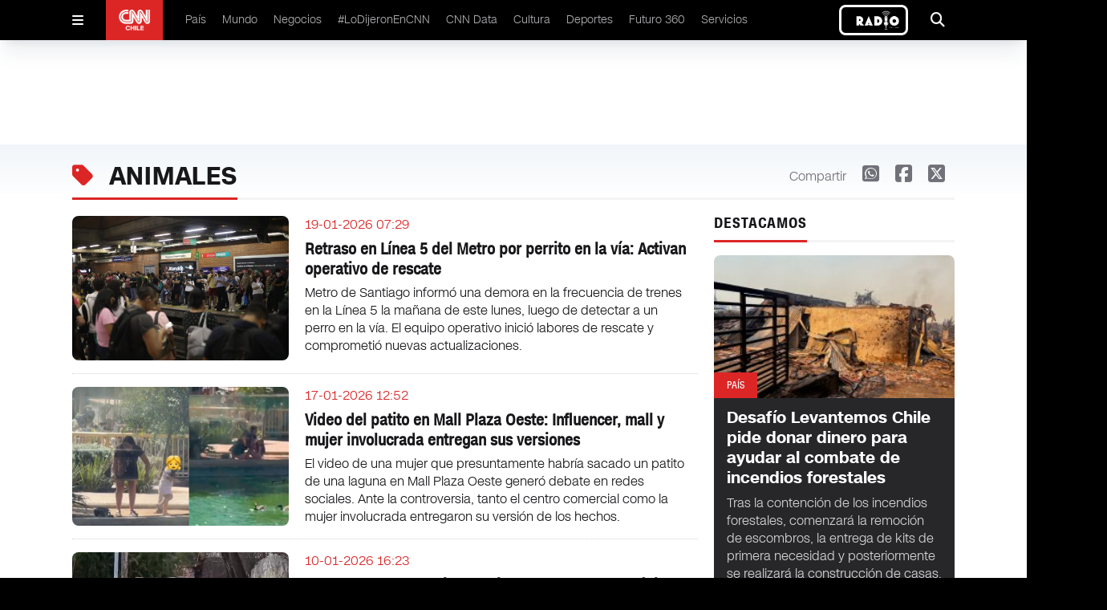

--- FILE ---
content_type: text/html; charset=UTF-8
request_url: https://www.cnnchile.com/tag/animales/
body_size: 11598
content:
























































  























<!-- home,single,categories new templates -->


	



	






	
    
	
	






  

 	


























<!DOCTYPE html>
<html lang="en">

<head>
  <meta http-equiv="Content-Security-Policy" content="media-src * blob:;">
  <meta charset="UTF-8" />
  <meta name="viewport" content="width=device-width, initial-scale=1.0" />

  <link rel="stylesheet" href="/_templatesB/desktop/includes/assets/main.min.css?v=1.1.27">
  <link rel="stylesheet" href="https://cdnjs.cloudflare.com/ajax/libs/font-awesome/6.5.2/css/all.min.css" integrity="sha512-SnH5WK+bZxgPHs44uWIX+LLJAJ9/2PkPKZ5QiAj6Ta86w+fsb2TkcmfRyVX3pBnMFcV7oQPJkl9QevSCWr3W6A==" crossorigin="anonymous" referrerpolicy="no-referrer" />
  
  
  

  

  
  

  

    <title>CNN Chile</title>
    <meta name="description" content="Sigue la actualidad a través del portal de noticias de CNN Chile.">
    <meta name="author" content='CNN Chile' >
    <meta name="robots" content="nofollow">

    <!-- CARDS FACEBOOK -->
    <meta property="fb:app_id" content="331688796889910" />
    <meta property="og:locale" content="es_LA" />
    <meta property="article:author" content="https://www.facebook.com/cnnchile" />
    <meta property="og:type" content="article" />
    <meta property="og:image" content="https://www.cnnchile.com/_templates/globals/img/logo.png" />
    <meta property="fb:pages" content="" />
    <meta property="og:image:width" content="740" />
    <meta property="og:image:height" content="430" />
    <meta property="og:title" content="CNN Chile" />
    <meta property="og:description" content="Sigue la actualidad a través del portal de noticias de CNN Chile." />
    <meta property="og:url" content='https://www.cnnchile.com' />
    <meta property="og:site_name" content='CNN Chile' />
    <!-- CARDS TWITTER -->
    <meta name="twitter:card" content="summary_large_image"/>
    <meta name="twitter:description" content="Sigue la actualidad a través del portal de noticias de CNN Chile."/>
    <meta name="twitter:title" content="CNN Chile"/>
    <meta name="twitter:site" content="@CNNChile"/>
    <meta name="twitter:image:src" content="https://www.cnnchile.com/_templates/globals/img/logo.png"/>
    <meta name="twitter:creator" content="@CNNChile"/>

    <script type="application/ld+json">
      {
        "@context": "http://schema.org",
        "@type": "Organization",
        "url": "https://www.cnnchile.com",
        "logo": "https://www.cnnchile.com/_templatesB/desktop/includes/img/amp/logo.png",
        "sameAs": [
            "https://www.facebook.com/cnnchile",
            "https://www.instagram.com/cnnchile/",
            "https://twitter.com/cnnchile",
            "https://www.youtube.com/user/cnnchile"
          ]
      }
    </script>

  

  <meta name="google-adsense-account" content="ca-pub-7457155067339021">

  

  
    <link rel="next" href="https://www.cnnchile.com/tag/animales/page/2/" />
  
  

  <meta name="theme-color" content="#CA0000">

  <!--Favicon--->
  <link rel="apple-touch-icon" sizes="57x57" href='/_templatesB/globals/img/favicon/apple-icon-57x57.png'>
  <!--<link rel="apple-touch-icon" sizes="60x60" href='/_templatesB/globals/img/favicon/apple-icon-60x60.png'>--><!--No esta en el sitio-->
  <link rel="apple-touch-icon" sizes="72x72" href='/_templatesB/globals/img/favicon/apple-icon-72x72.png'>
  <link rel="apple-touch-icon" sizes="76x76" href='/_templatesB/globals/img/favicon/apple-icon-76x76.png'>
  <link rel="apple-touch-icon" sizes="114x114" href='/_templatesB/globals/img/favicon/apple-icon-114x114.png'>
  <link rel="apple-touch-icon" sizes="120x120" href='/_templatesB/globals/img/favicon/apple-icon-120x120.png'>
  <link rel="apple-touch-icon" sizes="144x144" href='/_templatesB/globals/img/favicon/apple-icon-144x144.png'>
  <link rel="apple-touch-icon" sizes="152x152" href='/_templatesB/globals/img/favicon/apple-icon-152x152.png'>
  <link rel="apple-touch-icon" sizes="180x180" href='/_templatesB/globals/img/favicon/apple-icon-180x180.png'>
  <link rel="icon" type="image/png" sizes="192x192" href='/_templatesB/globals/img/favicon/android-icon-192x192.png'>
  <link rel="icon" type="image/png" sizes="32x32" href='/_templatesB/globals/img/favicon/favicon-32x32.png'>
  <link rel="icon" type="image/png" sizes="96x96" href='/_templatesB/globals/img/favicon/favicon-96x96.png'>
  <link rel="icon" type="image/png" sizes="16x16" href='/_templatesB/globals/img/favicon/favicon-16x16.png'>
  <link rel="manifest" href='/_templatesB/globals/img/favicon/manifest.json'>
  <meta name="msapplication-TileColor" content="#ffffff">
  <meta name="msapplication-TileImage" content='/_templatesB/globals/img/favicon/ms-icon-144x144.png'>
  <!-- <meta http-equiv="Content-Security-Policy" content="media-src 'self' blob:;"> -->
  
  

  <script src="https://securepubads.g.doubleclick.net/tag/js/gpt.js"></script>

  <!-- <script src=https://cnt.trvdp.com/js/2287/14631.js></script> -->


  <script>
    try{
        var related_count_post = [];
        related_count_post     = related_count_post.length;
        related_count_post     = related_count_post+1;//agregamos el post inicial (no viene en el json)
    }catch(err){
        related_count_post = 1;
    }
</script>


    <!---- CNN Chile: Section Front ----->
    <script>
        var dfp_metadata = {
            "domain" : "cnnchile.com",
            "platform" : "web",
            "region" : "latam",
            "country" : "chile",
            "brand" : "cnn",
            "previouspage" : "",
            "pageviewevent" : 1,
            "trackAction" : [],

            "contenttype": "other" 
        };
        dfp_metadata.trackAction.push({
            "type" : "pageview",
            "data" : {
                "domain" : "cnnchile.com",
                "platform" : "web",
                "region" : "latam",
                "country" : "chile",
                "brand" : "cnn",
                "previouspage" : "",
                "pageviewevent" : 1,
                "pageName" : "cnnchile.com/animales/",
                "section" : "tag",
                "subsection" : "animales",
                "contenttype" : "tag page",
                "contenttitle" : "animales",
                "contentid" : "34325562"
            }
        });
    </script>




  

  <!-- GTM TURNER -->
  <script class="optanon-category-pf">(function(w,d,s,l,i){w[l]=w[l]||[];w[l].push({'gtm.start':
  new Date().getTime(),event:'gtm.js'});var f=d.getElementsByTagName(s)[0],
  j=d.createElement(s),dl=l!='dataLayer'?'&l='+l:'';j.async=true;j.src=
  'https://www.googletagmanager.com/gtm.js?id='+i+dl;f.parentNode.insertBefore(j,f);
  })(window,document,'script','dataLayer','GTM-5X9L3GZ');</script>
  <!-- End GTM TURNER -->

  <!-- Google Tag Manager -->
  <script>(function(w,d,s,l,i){w[l]=w[l]||[];w[l].push({'gtm.start':
  new Date().getTime(),event:'gtm.js'});var f=d.getElementsByTagName(s)[0],
  j=d.createElement(s),dl=l!='dataLayer'?'&l='+l:'';j.async=true;j.src=
  'https://www.googletagmanager.com/gtm.js?id='+i+dl;f.parentNode.insertBefore(j,f);
  })(window,document,'script','dataLayer','GTM-PBK3VP8V');</script>
  <!-- End Google Tag Manager -->

  

  <!-- Begin comScore Tag -->
  <script>
    var _comscore = _comscore || [];
    _comscore.push({
    c1: "2", c2: "6035711",
    options: {
        enableFirstPartyCookie: true,
        bypassUserConsentRequirementFor1PCookie: true
        }
    });
    (function() {
    var s = document.createElement("script"), el = document.getElementsByTagName("script")[0]; s.async = true;
    s.src = "https://sb.scorecardresearch.com/cs/6035711/beacon.js";
    el.parentNode.insertBefore(s, el);
    })();
  </script>





<!-- End comScore Tag -->

  <style>
    .responsive-video {
      height: 0;
      overflow: hidden;
      padding-bottom: 56.25%;
      position: relative;
    }
    .responsive-video embed, .responsive-video iframe, .responsive-video object, .responsive-video video {
      position: absolute;
      top: 0;
      left: 0;
      border: 0;
      width: 100%;
      height: 100%;
    }
    .u-text-uppercase{text-transform:uppercase!important}.u-text-capitalize{text-transform:capitalize!important}.u-text-italic{font-style:italic!important}
    iframe[src*="youtube"] { max-width: 100%; height: auto; aspect-ratio: 16/9;  }
    main .article-details .author .share .fa-square-x-twitter { font-size: 1.25rem; line-height: 1.75rem; cursor: pointer; }
    main .article-details .author .share .fa-square-x-twitter:hover { --tw-text-opacity: 1; color: #000;  }

    .the-single-box {
      border-top: 10px solid #282828;
      color: #282828;
      margin-bottom: 25px;
      margin-top: 25px;
    }
    .the-single-box__header {
      padding-bottom: 16px;
      padding-top: 16px;
    }
    .the-single-box__title {
      font-size: 24px;
      font-size: 1.5rem;
      font-weight: 700;
      margin-bottom: 20px;
      margin-top: 0;
      text-transform: uppercase;
    }
    .the-single-box__body {
      background-color: #eeeeed;
      padding: 30px 20px;
    }
    .the-single-box__subtitle {
      font-size: 27px;
      font-size: 1.6875rem;
      margin-bottom: 0;
      margin-top: 0;
    }
    .the-single-box__text>:first-child {
      margin-top: 0;
    }

    .the-single-box__text p {
      margin-bottom: 10px;
      margin-top: 10px;
      max-width: 100%;
    }
    #skyscraper-left,#skyscraper-right,main .content-ad-slot .slot {
      background-color: inherit;
    }
    main .content-ad-slot .slot,.ad_slot {
      height: auto;
    }
    @media (min-width: 640px){
      main .content-ad-slot .slot {
        height: auto;
      }
    }

    .wp-caption {
      max-width: 100% !important;
      width: 100% !important;
    }
    .u-bag{
      pointer-events: auto;
      width: -moz-fit-content;
      width: fit-content;
      border-radius: .375rem;
      --tw-bg-opacity: 1;
      background-color: rgb(220 38 38 / var(--tw-bg-opacity));
      padding: .375rem .75rem;
      font-family: cnn-sc-regular, sans-serif;
      font-size: .75rem;
      line-height: 1rem;
      --tw-text-opacity: 1;
      color: rgb(255 255 255 / var(--tw-text-opacity));
    }

    article .h2, main .article article h2, main .article-image .background article h2, main .article-list .poster-small article h2, main .article-dark article p, main .article-list .item article h2, main .article-list .section article p, main .article-dark article h2, main .content-on-air-bg-grid .information-details h2, main .content-on-air-bg-grid .information-details p{
      -webkit-line-clamp: initial !important;
    }

    .main-single-body p{
      margin-top: 1rem;
    }

    .rtb_subcategories{
      display: flex !important;
      flex-wrap: wrap !important;
    }

    .on-air-new {
      border: 3px solid white;
      border-radius: .5em
    }

    .the-single-box{
      border-top: none;
    }


  </style>
</head>

<body>

  <noscript>
    <img src="https://sb.scorecardresearch.com/p?c1=2&amp;c2=6035711&amp;cs_ucfr=1&amp;cv=3.9.1&amp;cj=1">
  </noscript>

  <!-- GTM TURNER  (noscript) -->
  <noscript><iframe src="https://www.googletagmanager.com/ns.html?id=GTM-5X9L3GZ"
  height="0" width="0" style="display:none;visibility:hidden"></iframe></noscript>
  <!-- End GTM TURNER (noscript) -->

  <!-- Google Tag Manager (noscript) -->
  <noscript><iframe src="https://www.googletagmanager.com/ns.html?id=GTM-PBK3VP8V"
    height="0" width="0" style="display:none;visibility:hidden"></iframe></noscript>
  <!-- End Google Tag Manager (noscript) -->

  <div id="fb-root"></div>
  <script>(function(d, s, id) {
    var js, fjs = d.getElementsByTagName(s)[0];
    if (d.getElementById(id)) return;
    js = d.createElement(s); js.id = id;
    js.src = '//connect.facebook.net/es_LA/sdk.js#xfbml=1&version=v2.11&appId=331688796889910';
    fjs.parentNode.insertBefore(js, fjs);
  }(document, 'script', 'facebook-jssdk'));</script>

  
    <div class="ad_slot" template="livebox"></div>
  

  <header id="header" class="site-header">

    <!-- Menu Movil -->
    <div class="mobile" id="mobile-menu">
      <div id="mobile-menu-button">
        <i class="fa-solid fa-bars"></i>
      </div>
      <div class="logo">
        <a href="/">
          <img src="/_templatesB/desktop/includes/image/cnn.png" alt="cnn logo" />
        </a>
      </div>
      
      <div class="on-air-new__wrapper">
        <a class="on-air-new" href="https://live.cnnchile.com/" target="_blank">
          <img src="/_templatesB/desktop/includes/image/radio.jpg" alt="Radio on line" class="on-air-new__image" height="30" />
        </a>
      </div>
          
    </div>

    <!-- Menu Movil Contenido -->
    <div class="mobile-content" id="mobile-menu-content">

      <form action='https://www.cnnchile.com/search/' class="search main-menu__search">
        <input class="main-menu-search__text" type="text" name="s" placeholder="Buscar..." />
        <button class="button" type="submit">
          <i class="fa-solid fa-magnifying-glass"></i>
        </button>
      </form>

      <nav class="menu">
        <div class="item">
          <a href="/pais/">País </a>
        </div>
        <div class="item">
          <a href="/mundo/">Mundo </a>
        </div>
        <div class="item">
          <a href="/negocios/">Negocios </a>
        </div>
        <div class="item">
          <a href="/lodijeronencnn/">#LoDijeronEnCNN  </a>
        </div>
        <div class="item">
          <a href="https://data.cnnchile.com/" target="_blank">CNN Data  </a>
        </div>
        <div class="item">
          <a href="/tag/cnn-tiempo/">CNN Tiempo </a>
        </div>
        <div class="item">
          <a href="/cultura/">Cultura </a>
        </div>
        <div class="item">
          <a href="/deportes/">Deportes </a>
        </div>
        <div class="item">
          <a href="/https://www.futuro360.com/" target="_blank">Futuro 360 </a>
        </div>
        <div class="item">
          <a href="/servicios/">Servicios </a>
        </div>
        <div class="item">
          <a href="/bits/">Bits </a>
        </div>
        <div class="item">
          <a href="/miradas/">Miradas </a>
        </div>
        <div class="item">
          <a href="/opinion/">Opinión</a>
        </div>

        <div class="item">
          <a href="/programas-completos/">Programas completos </a>
        </div>
        <div class="item">
          <a href="/page/en-vivo/">En Vivo </a>
        </div>
      </nav>

      <div class="logo">
        <div class="content">
          <img src="/_templatesB/desktop/includes/image/cnn.png" alt="cnn loog" />
        </div>
      </div>

      <div class="follow">
        Siguenos
      </div>

      <div class="follow-icons">
        <a href='https://www.facebook.com/cnnchile' target="_blank"><i class="fa-brands fa-facebook"></i></a>
        <a href='https://twitter.com/cnnchile' target="_blank"><i class="fa-brands fa-x-twitter"></i></a>
        <a href='https://www.instagram.com/cnnchile/' target="_blank"><i class="fa-brands fa-instagram"></i></a>
        <a href='https://www.youtube.com/user/cnnchile' target="_blank"><i class="fa-brands fa-youtube"></i></a>
      </div>

      <div class="description">
        
        © 2026 CNN Chile. Todos los derechos reservados.<br>
        CNN Sans ™ & © 2016 Cable News Network.
      </div>

    </div>

    <!-- Menu Desktop -->
    <div class="desktop desktop--alt">
      <div id="desktop-menu-button" class="desktop-menu-button">
        <i class="fa-solid fa-bars"></i>
      </div>

      <div class="logo">
        <a href="/"><img src="/_templatesB/desktop/includes/image/cnn.png" alt="cnn logo" /></a>
      </div>

      <nav class="menu">
        <li>
          <a href="/pais/">País </a>
        </li>
        <li>
          <a href="/mundo/">Mundo </a>
        </li>
        <li>
          <a href="/negocios/">Negocios </a>
        </li>
        <li>
          <a href="/lodijeronencnn/">#LoDijeronEnCNN  </a>
        </li>
        <li>
          <a href="https://data.cnnchile.com/" target="_blank">CNN Data  </a>
        </li>
        <li>
          <a href="/cultura/">Cultura </a>
        </li>
        <li>
          <a href="/deportes/">Deportes </a>
        </li>
        <li>
          <a href="https://www.futuro360.com/" target="_blank">Futuro 360 </a>
        </li>
        <li>
          <a href="/servicios/">Servicios </a>
        </li>
        <!-- <li>
          <a href="/opinion/">Opinión</a>
        </li> -->
        <!-- <li>
          <a href="/programas-completos/">Programas completos </a>
        </li> -->
      </nav>

      

      <a class="on-air-new" href="https://live.cnnchile.com/" target="_blank">
        <img src="/_templatesB/desktop/includes/image/radio.jpg" alt="Radio on line" class="on-air-new__image" height="30" />
      </a>


      <div id="desktop-search-ui" class="search-ui">
        <form action='https://www.cnnchile.com/search/' class="main-menu__search">
          <div class="search-text">
            <i class="fa-solid fa-magnifying-glass"></i>
            <input class="appearance-none main-menu-search__text" type="text" name="s" placeholder="Buscar..." />
          </div>
          <button type="submit" class="search-button">Buscar</button>
          <div onclick="seach_ui()" class="search-icon">
            <i class="fa-solid fa-xmark"></i>
          </div>
        </form>
      </div>

      <div onclick="seach_ui()" class="search">
        <i class="fa-solid fa-magnifying-glass"></i>
      </div>

    </div>

</header>

<main id="main">

  <!-- Barra Breaking News -->
<div class="breaking-news" style="display:none">
    <a href="liveblog.html">
      <div class="breaking-news-content">
        <div class="read">
          <i class="fa-solid fa-chevron-right"></i>
        </div>
        <div class="breaking">
          <i class="fa-solid fa-circle-exclamation"></i> <span>BREAKING NEWS</span>
        </div>
        <div class="description">
          Joe Biden asegura tener intención de postularse a la reelección en 2024
        </div>
      </div>
    </a>
</div>

<!-- Publicidad -->
<div class="content-ad-slot !-mb-5">
  <div class="slot">
    <div class="rtb_slot" style="width:970px;height:90px;" >
      <div class="ad_slot" template="rectangle"></div>
    </div>
  </div>
</div>
  <!-- Titulo Sección -->
  <div class="title-section">
    <div class="content">

      <!-- Publicidad -->
      <div id="skyscraper-left" class="content-ad-slot-skyscraper-left">
        <div class="rtb_slot">
          <div class="ad_slot" template="skyscraper"></div>
        </div>
      </div>

      <!-- Publicidad -->
      <div id="skyscraper-right" class="content-ad-slot-skyscraper-right">
        <div class="rtb_slot">
          <div class="ad_slot" template="skyscraper"></div>
        </div>
      </div>

      <!-- Información -->
      <div class="data">

        <div class="name">
                      <i class="fa-solid fa-tag"></i>
           animales        </div>

        <div class="icon-mobile">
          <i class="fa-solid fa-arrow-up-from-bracket"></i>
        </div>

        <div class="icon">
          <span>Compartir</span>
          <a href='http://web.whatsapp.com/send?text=https://www.cnnchile.com//' data-share-network><i class="fa-brands fa-square-whatsapp"></i></a>
          <a href='https://www.facebook.com/sharer.php?u=https://www.cnnchile.com//' data-share-network><i class="fa-brands fa-square-facebook"></i></a>
          <a href='https://twitter.com/share?url=https://www.cnnchile.com//' data-share-network><i class="fa-brands fa-square-x-twitter"></i></a>
        </div>

      </div>
      
    </div>
  </div>

  <!-- Contenedor 1fr - 300px -->
  <div class="content-block-1fr-300">

    <!-- Listado de Noticias-->
    <div class="article-list">

              
          
          <div class="item section border-bottom">
            <figure>
                <a href="https://www.cnnchile.com/pais/retraso-linea-5-metro-santiago-perrito-en-la-via-operativo-rescate_20260119/">
                    <img src="//media.cnnchile.com/sites/2/2026/01/LÍNEA-5-METRO-SANTIAGO-480x320.jpg">
                </a>
            </figure>
            <article>
                                <h4>19-01-2026 07:29</h4>
                <h2>
                    <a href="https://www.cnnchile.com/pais/retraso-linea-5-metro-santiago-perrito-en-la-via-operativo-rescate_20260119/">Retraso en Línea 5 del Metro por perrito en la vía: Activan operativo de rescate                      
                    </a>
                </h2>
                <p>
                    <a href="https://www.cnnchile.com/pais/retraso-linea-5-metro-santiago-perrito-en-la-via-operativo-rescate_20260119/">
                        Metro de Santiago informó una demora en la frecuencia de trenes en la Línea 5 la mañana de este lunes, luego de detectar a un perro en la vía. El equipo operativo inició labores de rescate y comprometió nuevas actualizaciones.                           
                    </a>
                </p>
            </article>
          </div>

        
          
          <div class="item section border-bottom">
            <figure>
                <a href="https://www.cnnchile.com/tendencias/video-del-patito-en-mall-plaza-oeste-influencer-mall-y-mujer-involucrada-entregan-sus-versiones_20260117/">
                    <img src="//media.cnnchile.com/sites/2/2026/01/Diseño-sin-título-1-532x299.jpg">
                </a>
            </figure>
            <article>
                                <h4>17-01-2026 12:52</h4>
                <h2>
                    <a href="https://www.cnnchile.com/tendencias/video-del-patito-en-mall-plaza-oeste-influencer-mall-y-mujer-involucrada-entregan-sus-versiones_20260117/">Video del patito en Mall Plaza Oeste: Influencer, mall y mujer involucrada entregan sus versiones                      
                    </a>
                </h2>
                <p>
                    <a href="https://www.cnnchile.com/tendencias/video-del-patito-en-mall-plaza-oeste-influencer-mall-y-mujer-involucrada-entregan-sus-versiones_20260117/">
                        El video de una mujer que presuntamente habría sacado un patito de una laguna en Mall Plaza Oeste generó debate en redes sociales. Ante la controversia, tanto el centro comercial como la mujer involucrada entregaron su versión de los hechos.                           
                    </a>
                </p>
            </article>
          </div>

        
          
          <div class="item section border-bottom">
            <figure>
                <a href="https://www.cnnchile.com/tendencias/inusual-pelea-entre-un-ciervo-y-rinoceronte_20260110/">
                    <img src="//media.cnnchile.com/sites/2/2026/01/Captura-de-pantalla-2026-01-10-162311-532x291.png">
                </a>
            </figure>
            <article>
                                <h4>10-01-2026 16:23</h4>
                <h2>
                    <a href="https://www.cnnchile.com/tendencias/inusual-pelea-entre-un-ciervo-y-rinoceronte_20260110/">Inusual pelea entre ciervo y rinoceronte en un zoológico de Polonia                      
                    </a>
                </h2>
                <p>
                    <a href="https://www.cnnchile.com/tendencias/inusual-pelea-entre-un-ciervo-y-rinoceronte_20260110/">
                        Un ciervo muntiaco chino intentó enfrentar a un rinoceronte en un zoológico de Polonia y el registro se volvió viral.
                           
                    </a>
                </p>
            </article>
          </div>

        
          
          <div class="item section border-bottom">
            <figure>
                <a href="https://www.cnnchile.com/pais/mono-concepcion-captura-rescate-zoologico_20251228/">
                    <img src="//media.cnnchile.com/sites/2/2025/12/Monito-532x266.jpg">
                </a>
            </figure>
            <article>
                                <h4>28-12-2025 10:53</h4>
                <h2>
                    <a href="https://www.cnnchile.com/pais/mono-concepcion-captura-rescate-zoologico_20251228/">Capturan a monito que escapó del zoológico de Concepción: Vecinos alertaron su presencia en la vía pública                      
                    </a>
                </h2>
                <p>
                    <a href="https://www.cnnchile.com/pais/mono-concepcion-captura-rescate-zoologico_20251228/">
                        La fuga del animal ocurrió mientras los cuidadores le daban alimento y se debió a una puerta que no quedó asegurada correctamente, según confirmó la administración del recinto animal.                           
                    </a>
                </p>
            </article>
          </div>

        
                        <!-- Publicidad -->
              <div class="content-ad-slot border-zinc-200 pb-4">
                <div class="flex h-[50px] sm:h-[90px] justify-center items-center">
                  <div class="rtb_slot" style="width:728px;height:90px;" >
                      <div class="ad_slot" template="horizontal_rectangle_mini"></div>
                  </div>
                </div>
              </div>
          
          <div class="item section border-bottom">
            <figure>
                <a href="https://www.cnnchile.com/mundo/perro-mexico-divorcio-dueno_20251227/">
                    <img src="//media.cnnchile.com/sites/2/2025/12/caricia-perro-480x320.jpg">
                </a>
            </figure>
            <article>
                                <h4>27-12-2025 13:03</h4>
                <h2>
                    <a href="https://www.cnnchile.com/mundo/perro-mexico-divorcio-dueno_20251227/">Divorcio con mascotas: México aprueba una reforma histórica para decidir la custodia de perros y gatos                      
                    </a>
                </h2>
                <p>
                    <a href="https://www.cnnchile.com/mundo/perro-mexico-divorcio-dueno_20251227/">
                        La reforma de 2025 establece que los animales de compañía pueden ser objeto de custodia legal en un divorcio. Factores como el tiempo de cuidado, la alimentación y el apego afectivo serán determinantes en la decisión judicial.                           
                    </a>
                </p>
            </article>
          </div>

        
          
          <div class="item section border-bottom">
            <figure>
                <a href="https://www.cnnchile.com/tendencias/cuidados-para-mascotas-en-navidad-que-plantas-navidenas-son-toxicas-que-alimentos-estan-prohibidos-y-mas_20251224/">
                    <img src="//media.cnnchile.com/sites/2/2025/12/A_UNO_1537671-480x320.jpg">
                </a>
            </figure>
            <article>
                                <h4>24-12-2025 12:57</h4>
                <h2>
                    <a href="https://www.cnnchile.com/tendencias/cuidados-para-mascotas-en-navidad-que-plantas-navidenas-son-toxicas-que-alimentos-estan-prohibidos-y-mas_20251224/">Cuidados para mascotas en Navidad: Qué plantas navideñas son tóxicas, qué alimentos están prohibidos y más                      
                    </a>
                </h2>
                <p>
                    <a href="https://www.cnnchile.com/tendencias/cuidados-para-mascotas-en-navidad-que-plantas-navidenas-son-toxicas-que-alimentos-estan-prohibidos-y-mas_20251224/">
                        Desde el Gobierno entregaron una serie de recomendaciones para cuidar a las mascotas durante las celebraciones.                           
                    </a>
                </p>
            </article>
          </div>

        
          
          <div class="item section border-bottom">
            <figure>
                <a href="https://www.cnnchile.com/pais/adopcion-navidad-mascotas-colmevet-3-2_20251222/">
                    <img src="//media.cnnchile.com/sites/2/2025/12/A_UNO_1700388-480x320.jpg">
                </a>
            </figure>
            <article>
                                <h4>22-12-2025 15:53</h4>
                <h2>
                    <a href="https://www.cnnchile.com/pais/adopcion-navidad-mascotas-colmevet-3-2_20251222/">Colmevet llama a evitar la adopción impulsiva de mascotas en Navidad: ​“No son objetos ni juguetes de temporada”                      
                    </a>
                </h2>
                <p>
                    <a href="https://www.cnnchile.com/pais/adopcion-navidad-mascotas-colmevet-3-2_20251222/">
                        Desde la institución afirmaron que, tras las celebraciones, existe un patrón recurrente de aumento en la “devolución” o entrega voluntaria de animales.                           
                    </a>
                </p>
            </article>
          </div>

        
          
          <div class="item section border-bottom">
            <figure>
                <a href="https://www.cnnchile.com/pais/gobierno-oficializa-plan-recoge-para-proteger-al-huillin-una-de-las-especies-mas-amenazadas-del-pais_20251220/">
                    <img src="//media.cnnchile.com/sites/2/2025/12/Huillin-Vicente-Valdes-Guzman-440x320.jpeg">
                </a>
            </figure>
            <article>
                                <h4>20-12-2025 11:10</h4>
                <h2>
                    <a href="https://www.cnnchile.com/pais/gobierno-oficializa-plan-recoge-para-proteger-al-huillin-una-de-las-especies-mas-amenazadas-del-pais_20251220/">Gobierno oficializa Plan RECOGE para proteger al huillín, una de las especies más amenazadas del país                      
                    </a>
                </h2>
                <p>
                    <a href="https://www.cnnchile.com/pais/gobierno-oficializa-plan-recoge-para-proteger-al-huillin-una-de-las-especies-mas-amenazadas-del-pais_20251220/">
                        El instrumento, publicado en el Diario Oficial, establece una estrategia coordinada entre el Estado, la ciencia y las comunidades para proteger los hábitats críticos de la especie durante los próximos 15 años y frenar las amenazas que mantienen al huillín en riesgo de extinción.                           
                    </a>
                </p>
            </article>
          </div>

        
                        <!-- Publicidad -->
              <div class="content-ad-slot border-zinc-200 pb-4">
                <div class="flex h-[50px] sm:h-[90px] justify-center items-center">
                  <div class="rtb_slot" style="width:728px;height:90px;" >
                      <div class="ad_slot" template="horizontal_rectangle_mini"></div>
                  </div>
                </div>
              </div>
          
          <div class="item section border-bottom">
            <figure>
                <a href="https://www.cnnchile.com/pais/registran-a-tierno-pudu-de-solo-dos-dias-de-vida-en-villarrica-pesa-menos-de-un-kilo_20251217/">
                    <img src="//media.cnnchile.com/sites/2/2025/12/FotoJet-50-480x320.jpg">
                </a>
            </figure>
            <article>
                                <h4>17-12-2025 14:00</h4>
                <h2>
                    <a href="https://www.cnnchile.com/pais/registran-a-tierno-pudu-de-solo-dos-dias-de-vida-en-villarrica-pesa-menos-de-un-kilo_20251217/">Registran a tierno pudú de solo dos días de vida en Villarrica: Pesa menos de un kilo                      
                    </a>
                </h2>
                <p>
                    <a href="https://www.cnnchile.com/pais/registran-a-tierno-pudu-de-solo-dos-dias-de-vida-en-villarrica-pesa-menos-de-un-kilo_20251217/">
                        En redes sociales, cientos de usuarios destacaron la belleza y ternura del animal, además de la relevancia de que sea protegido.                           
                    </a>
                </p>
            </article>
          </div>

        
          
          <div class="item section border-bottom">
            <figure>
                <a href="https://www.cnnchile.com/tendencias/asi-es-la-guia-mesa-de-cata-2026-el-barometro-del-vino-chileno_20251204/">
                    <img src="//media.cnnchile.com/sites/2/2025/12/pexels-jep-gambardella-5086615-480x320.jpg">
                </a>
            </figure>
            <article>
                                <h4>04-12-2025 15:18</h4>
                <h2>
                    <a href="https://www.cnnchile.com/tendencias/asi-es-la-guia-mesa-de-cata-2026-el-barometro-del-vino-chileno_20251204/">Así es la Guía Mesa de Cata 2026, el barómetro del vino chileno                      
                    </a>
                </h2>
                <p>
                    <a href="https://www.cnnchile.com/tendencias/asi-es-la-guia-mesa-de-cata-2026-el-barometro-del-vino-chileno_20251204/">
                        El equipo de la Mesa de Cata del Club de Amantes del Vino, junto a un panel de expertos, realizó una diversa selección. Revisa en la siguiente nota el ranking con lo mejor de la industria vinícola.                           
                    </a>
                </p>
            </article>
          </div>

        
          
          <div class="item section border-bottom">
            <figure>
                <a href="https://www.cnnchile.com/tendencias/gatos-maullan-mas-hombres-estudio-diferencias-cuidados_20251201/">
                    <img src="//media.cnnchile.com/sites/2/2025/12/GATOS-RONRONEO-532x302.png">
                </a>
            </figure>
            <article>
                                <h4>01-12-2025 07:37</h4>
                <h2>
                    <a href="https://www.cnnchile.com/tendencias/gatos-maullan-mas-hombres-estudio-diferencias-cuidados_20251201/">¿Por qué los gatos le maúllan más a los hombres que a las mujeres?                      
                    </a>
                </h2>
                <p>
                    <a href="https://www.cnnchile.com/tendencias/gatos-maullan-mas-hombres-estudio-diferencias-cuidados_20251201/">
                        Un análisis publicado en Ethology mostró que los gatos emiten más vocalizaciones cuando saludan a cuidadores hombres que a mujeres. Investigadores plantean que las mascotas ajustan su conducta a características culturales.                           
                    </a>
                </p>
            </article>
          </div>

        
          
          <div class="item section border-bottom">
            <figure>
                <a href="https://www.cnnchile.com/pais/conejo-no-quiso-hablar-mascota-se-roba-la-atencion-en-estacion-mapocho_20251116/">
                    <img src="//media.cnnchile.com/sites/2/2025/11/vlcsnap-2025-11-16-17h33m59s912-e1763325900609-532x300.png">
                </a>
            </figure>
            <article>
                                <h4>16-11-2025 17:49</h4>
                <h2>
                    <a href="https://www.cnnchile.com/pais/conejo-no-quiso-hablar-mascota-se-roba-la-atencion-en-estacion-mapocho_20251116/">“Conejo no quiso hablar”: Mascota se roba la atención en Estación Mapocho                      
                    </a>
                </h2>
                <p>
                    <a href="https://www.cnnchile.com/pais/conejo-no-quiso-hablar-mascota-se-roba-la-atencion-en-estacion-mapocho_20251116/">
                        Mientras los ciudadanos acudían a las urnas, un conejo llamado Nimbus acompañó a su dueña durante la votación en Estación Mapocho, llamando la atención de los presentes y sumando un toque inusual a la jornada electoral.                           
                    </a>
                </p>
            </article>
          </div>

              

      <br /><div class="pagination">
                    <div class="totals"><i class="fa-regular fa-file"></i>Página 1 de 44</div>
                    <a href="https://www.cnnchile.com/tag/animales/page/1/" class="button"><i class="fa-solid fa-angle-left"></i><span>Anterior</span></a><a href="https://www.cnnchile.com/tag/animales/page/2/" class="button"><span>Siguiente</span><i class="fa-solid fa-angle-right"></i></a>
                </div>
    </div>

    <!-- Columna Derecha -->
    <div class="space-y-4">

      <!-- Titulo -->
        <div class="title">
          <h2>DESTACAMOS</h2>
          <h3></h3>
        </div>

      
          
            <!-- Destacado Oscuro -->
            <div class="article-dark">
              <figure>
                <span class="u-text-uppercase">País</span>
                <img src="//media.cnnchile.com/sites/2/2026/01/A_UNO_1713517-e1768758929638-256x152.jpg" alt="Desafío Levantemos Chile pide donar dinero para ayudar al combate de incendios forestales" />
              </figure>
              <article class="medium">
                <a href="https://www.cnnchile.com/pais/desafio-levantemos-chile-pide-donar-dinero-ayudar-al-combate-de-incendios-forestales_20260118/">
                  <h2 class="u-ff-cnn-sans-display u-fw-700">Desafío Levantemos Chile pide donar dinero para ayudar al combate de incendios forestales</h2>
                </a>
                <p>Tras la contención de los incendios forestales, comenzará la remoción de escombros, la entrega de kits de primera necesidad y posteriormente se realizará la construcción de casas, dijo el presidente del organismo, Nicolás Birrell.</p>
              </article>
            </div>

          
        
      <div class="flex justify-center items-center">
        <div class="rtb_slot">
          <div class="ad_slot" template="square"></div>
        </div>
      </div>

      
          <!-- Titulo -->
          <div class="title">
            <h2>LO ÚLTIMO</h2>
          </div>

                      
              <!-- Destacado -->
              <div class="article border-bottom">
                <figure>
                  <span class="u-text-uppercase">País</span>
                  <img src="//media.cnnchile.com/sites/2/2026/01/GABRIEL-BORIC-Y-JOSÉ-ANTONIO-KAST-REUNION-LA-MONEDA-COORDINACIÓN-INCENDIOS-FORESTALES-532x302.png" alt="Gabriel Boric y José Antonio Kast coordinan en La Moneda la respuesta por incendios: Anuncian trabajo conjunto y refuerzo de recursos" />
                </figure>
                <article class="medium">
                  <a href="https://www.cnnchile.com/pais/boric-kast-reunion-la-moneda-incendios-nuble-biobio-coordinacion-recursos-reconstruccion_20260119/">
                    <h2 class="u-ff-cnn-sans-display u-fw-700">Gabriel Boric y José Antonio Kast coordinan en La Moneda la respuesta por incendios: Anuncian trabajo conjunto y refuerzo de recursos</h2>
                  </a>
                </article>
              </div>

                                                                                                                                    
          <!-- Relacionados -->
          <div class="article-list">

                                                    
                <div class="item poster-small border-bottom">
                  <figure>
                    <a href="https://www.cnnchile.com/pais/alcalde-concepcion-cifra-muertos-mas-que-duplicarse-identificacion-lirquen-incendios_20260119/">
                      <img src="//media.cnnchile.com/sites/2/2026/01/ALCALDE-DE-CONCEPCIÓN-256x152.png" alt="&quot;Puede ser más del doble&quot;: Alcalde de Concepción anticipa que cifra de muertos podría aumentar tras identificación en Lirquén" />
                    </a>
                    </figure>
                  <article>
                    <h3 class="u-text-uppercase">
                      <a href="https://www.cnnchile.com/pais/alcalde-concepcion-cifra-muertos-mas-que-duplicarse-identificacion-lirquen-incendios_20260119/">País</a>
                    </h3>
                    <a href="https://www.cnnchile.com/pais/alcalde-concepcion-cifra-muertos-mas-que-duplicarse-identificacion-lirquen-incendios_20260119/">
                      <h2 class="u-ff-cnn-sans-display u-fw-400">"Puede ser más del doble": Alcalde de Concepción anticipa que cifra de muertos podría aumentar tras identificación en Lirquén</h2>
                    </a>
                  </article>
                </div>
                                        
                <div class="item poster-small border-bottom">
                  <figure>
                    <a href="https://www.cnnchile.com/pais/caso-chunil-justicia-en-medidas-cautelares-y-rechaza-peticion-de-la-fiscalia_20260119/">
                      <img src="//media.cnnchile.com/sites/2/2026/01/A_UNO_1698341-1-256x152.jpg" alt="Caso Julia Chuñil: Justicia confirma medidas cautelares y rechaza petición de prisión preventiva para dos hijos de la víctima" />
                    </a>
                    </figure>
                  <article>
                    <h3 class="u-text-uppercase">
                      <a href="https://www.cnnchile.com/pais/caso-chunil-justicia-en-medidas-cautelares-y-rechaza-peticion-de-la-fiscalia_20260119/">País</a>
                    </h3>
                    <a href="https://www.cnnchile.com/pais/caso-chunil-justicia-en-medidas-cautelares-y-rechaza-peticion-de-la-fiscalia_20260119/">
                      <h2 class="u-ff-cnn-sans-display u-fw-400">Caso Julia Chuñil: Justicia confirma medidas cautelares y rechaza petición de prisión preventiva para dos hijos de la víctima</h2>
                    </a>
                  </article>
                </div>
                                        
                <div class="item poster-small border-bottom">
                  <figure>
                    <a href="https://www.cnnchile.com/pais/cuatro-senales-evacuar-inmediato-incendio-forestal-conaf_20260119/">
                      <img src="//media.cnnchile.com/sites/2/2026/01/A_UNO_1649842-e1768759717141-256x152.jpg" alt="Cuatro señales para evacuar de inmediato ante un incendio forestal, según Conaf" />
                    </a>
                    </figure>
                  <article>
                    <h3 class="u-text-uppercase">
                      <a href="https://www.cnnchile.com/pais/cuatro-senales-evacuar-inmediato-incendio-forestal-conaf_20260119/">País</a>
                    </h3>
                    <a href="https://www.cnnchile.com/pais/cuatro-senales-evacuar-inmediato-incendio-forestal-conaf_20260119/">
                      <h2 class="u-ff-cnn-sans-display u-fw-400">Cuatro señales para evacuar de inmediato ante un incendio forestal, según Conaf</h2>
                    </a>
                  </article>
                </div>
                                        
                <div class="item poster-small border-bottom">
                  <figure>
                    <a href="https://www.cnnchile.com/programas-completos/incendios-han-afectado-mas-de-24-000-hectareas-cnn-prime_20260119/">
                      <img src="//media.cnnchile.com/sites/2/2026/01/mini-cnn-prime-18-enero-256x152.jpg" alt="Incendios forestales han afectado más de 24.000 hectáreas en las regiones del Ñuble y Biobío | CNN Prime" />
                    </a>
                    </figure>
                  <article>
                    <h3 class="u-text-uppercase">
                      <a href="https://www.cnnchile.com/programas-completos/incendios-han-afectado-mas-de-24-000-hectareas-cnn-prime_20260119/">Programas completos</a>
                    </h3>
                    <a href="https://www.cnnchile.com/programas-completos/incendios-han-afectado-mas-de-24-000-hectareas-cnn-prime_20260119/">
                      <h2 class="u-ff-cnn-sans-display u-fw-400">Incendios forestales han afectado más de 24.000 hectáreas en las regiones del Ñuble y Biobío | CNN Prime</h2>
                    </a>
                  </article>
                </div>
                                        
                <div class="item poster-small border-bottom">
                  <figure>
                    <a href="https://www.cnnchile.com/pais/incendios-biobio-atencion-veterinaria-gratuita-gran-concepcion_20260119/">
                      <img src="//media.cnnchile.com/sites/2/2026/01/PERRITO-CENTRO-ATENCIÓN-VETERINARIA-256x152.png" alt="Incendios forestales en el Biobío: Revisa los puntos de atención veterinaria gratuita en el Gran Concepción" />
                    </a>
                    </figure>
                  <article>
                    <h3 class="u-text-uppercase">
                      <a href="https://www.cnnchile.com/pais/incendios-biobio-atencion-veterinaria-gratuita-gran-concepcion_20260119/">País</a>
                    </h3>
                    <a href="https://www.cnnchile.com/pais/incendios-biobio-atencion-veterinaria-gratuita-gran-concepcion_20260119/">
                      <h2 class="u-ff-cnn-sans-display u-fw-400">Incendios forestales en el Biobío: Revisa los puntos de atención veterinaria gratuita en el Gran Concepción</h2>
                    </a>
                  </article>
                </div>
                                    </div>

        
      <div class="flex justify-center items-center">
        <div class="rtb_slot">
          <div class="ad_slot" template="square"></div>
        </div>
      </div>

    </div>

  </div>

  <!-- Publicidad -->
  <div class="content-ad-slot !-mb-5">
    <div class="slot">
      <div class="rtb_slot" style="width:970px;height:90px;" >
        <div class="ad_slot" template="rectangle"></div>
      </div>
    </div>
  </div>

  <!-- Bloque de Programas -->
<div class="content" style="display: none;">

    <!-- Titulo -->
    <div class="title">
      <h2>PROGRAMAS DE TV</h2>
      <h3>
        <a href="notas.html">
          VER MÁS <i class="fa-solid fa-circle-plus"></i>
        </a>
      </h3>
    </div>

    <!-- Programas -->
    <div class="tv-shows">

      <div class="show">
        <h2>TOLERANCIA CERO</h2>
        <h4><i class="fa-regular fa-clock"></i> DOMINGOS 22:30</h4>
        <img src="https://1.bp.blogspot.com/_d_IZbuJtMRU/S5pAlWsrV1I/AAAAAAAABQo/swoYaPcpdlw/s400/rincon2.jpg" />
        <h3>Daniel Matamala</h3>
      </div>

      <div class="show">
        <h2>AQUÍ SE DEBATE</h2>
        <h4><i class="fa-regular fa-clock"></i> LUNES A VIERNES 22:30</h4>
        <img src="https://1.bp.blogspot.com/_d_IZbuJtMRU/S5pAlWsrV1I/AAAAAAAABQo/swoYaPcpdlw/s400/rincon2.jpg" />
        <h3>Monica Rincón</h3>
      </div>

      <div class="show">
        <h2>HOY ES NOTICIA</h2>
        <h4><i class="fa-regular fa-clock"></i> MARTES Y JUEVES 19:00</h4>
        <img src="https://1.bp.blogspot.com/_d_IZbuJtMRU/S5pAlWsrV1I/AAAAAAAABQo/swoYaPcpdlw/s400/rincon2.jpg" />
        <h3>Matilde Burgos</h3>
      </div>

      <div class="show">
        <h2>ÚLTIMA MIRADA</h2>
        <h4><i class="fa-regular fa-clock"></i> LUNES A VIERNES 23:30</h4>
        <img src="https://1.bp.blogspot.com/_d_IZbuJtMRU/S5pAlWsrV1I/AAAAAAAABQo/swoYaPcpdlw/s400/rincon2.jpg" />
        <h3>Fernando Paulsen</h3>
      </div>

      <div class="show">
        <h2>AGENDA ECONÓMICA</h2>
        <h4><i class="fa-regular fa-clock"></i> MIERCOLES 18:00</h4>
        <img src="https://1.bp.blogspot.com/_d_IZbuJtMRU/S5pAlWsrV1I/AAAAAAAABQo/swoYaPcpdlw/s400/rincon2.jpg" />
        <h3>Nicolás Paut</h3>
      </div>

    </div>

</div>    
</main>

<!-- Footer -->
<footer id="footer">

    <div class="content">

      <div class="logo">
        <div class="logo-line"></div>
        <div class="logo-image">
          <a href="index.html">
            <img src="/_templatesB/desktop/includes/image/cnn.png" alt="cnn logo" />
          </a>
        </div>
      </div>

      <nav class="menu">
        <li><a href="mailto:comercial@cnnchile.com">Área Comercial</a></li>
        <!-- <li>
          <a href="/pais/">País </a>
        </li>
        <li>
          <a href="/mundo/">Mundo </a>
        </li>
        <li>
          <a href="/economia/">Economía </a>
        </li>
        <li>
          <a href="/lodijeronencnn/">#LoDijeronEnCNN  </a>
        </li>
        <li>
          <a href="/cultura/">Cultura </a>
        </li>
        <li>
          <a href="/deportes/">Deportes </a>
        </li>
        <li>
          <a href="https://www.futuro360.com/" target="_blank">Futuro 360 </a>
        </li>
        <li>
          <a href="/bits/">Bits </a>
        </li>
        <li>
          <a href="/opinion/">Opinión</a>
        </li>
        <li>
          <a href="/programas-completos/">Programas completos </a>
        </li> -->
        <li>
          <a href="https://live.cnnchile.com/" target="_blank">En Vivo </a>
        </li>
        <li>
          <a href="/page/nosotros/">Nosotros </a>
        </li>
        <!-- <li>
          <a href="mailto:mesacnnchile@turner.com">Contacto </a>
        </li> -->
        <li>
          <a href="/page/politica-de-privacidad/">Política de privacidad </a>
        </li>
        <li>
          <a href="/page/terminos-y-condiciones/">Términos y condiciones </a>
        </li>
        <li>
          <a href="https://tarifas.servel.cl/visualizar/e60424d1c5a389c370fa95e88a2d7c86cbadee19" target="_blank"> Publicidad Servel CNN Chile Digital </a>
        </li>
        <li>
          <a href="https://tarifas.servel.cl/visualizar/958aa9b370aec03276bb153e78296ce515a90b84" target="_blank"> Publicidad Servel CNN Chile Radio </a>
        </li>



       
      </nav>

      <div class="social">
        <a href='https://www.facebook.com/cnnchile' target="_blank"><i class="fa-brands fa-facebook"></i></a>
        <a href='https://twitter.com/cnnchile' target="_blank"><i class="fa-brands fa-x-twitter"></i></a>
        <a href='https://www.instagram.com/cnnchile/' target="_blank"><i class="fa-brands fa-instagram"></i></a>
        <a href='https://www.youtube.com/user/cnnchile' target="_blank"><i class="fa-brands fa-youtube"></i></a>
      </div>

      <div class="description">
        
        © 2026 CNN Chile. Todos los derechos reservados.<br>
        CNN Sans ™ & © 2016 Cable News Network.
      </div>

    </div>

</footer>

<!-- Base Script -->
<script type="text/javascript" src="/_templatesB/desktop/includes/cnn.js?v=1.1.27"></script>

<script type="text/javascript" src="/_templatesB/desktop/includes/js/libs/handlebars.min-v4.7.6.js"></script>

<script>
    var global_url_count       = '//count.cnnchile.com/';
    var global_url_json_static = '';
    var global_name_site       = 'CNN Chile';

    var global_domain_search = 'https://www.cnnchile.com/search/';
    var global_domain        = 'https://www.cnnchile.com';
    var global_placeholder   = 'https://www.cnnchile.com/_templatesB/globals/img/placeholder.png';
    var global_rudo_url      = '//rudo.video';

    
</script>

<script type="text/javascript" src="/_templatesB/desktop/includes/js/externos/ads.js?v=1.1.27"></script>

<script src="https://ajax.googleapis.com/ajax/libs/jquery/3.3.1/jquery.min.js"></script>

<script type="text/javascript" src="/_templatesB/desktop/includes/js/functionalities.js?v=1.1.27"></script>



<script id="tags_posts_template" type="text/x-handlebars-template">
    <div class="tags" style="display: flex;flex-wrap: wrap;">
        <h2><i class="fa-solid fa-tag"></i> TAGS</h2>
        {{#each post_tags}}
            <a href="/tag/{{slug}}/" class="item">{{{name}}}</a>
        {{/each}}
    </div>
</script>

<script id="embed-rudo-template" type="text/x-handlebars-template">
    <div class="responsive-video">
        <iframe
            id="vrudo"
            class="vrudo"
            src="{{{url}}}"
            width="{{width}}"
            height="{{height}}"
            allowscriptaccess="always"
            allowfullscreen="true"
            webkitallowfullscreen="true"
            frameborder="0"
            scrolling="no"
            allow="autoplay" >
        </iframe>
    </div>
</script>

<script id="related-posts-template" type="text/x-handlebars-template">
    
    <!-- Titulo -->
    <div class="title">
        <h2>RELACIONADOS</h2>
        <!-- <h3>
        <a href="notas.html">
            VER MÁS <i class="fa-solid fa-circle-plus"></i>
        </a>
        </h3> -->
    </div>

    <!-- Notas Relacionadas -->
    <div class="slider">

        {{#each posts}}
            <div class="article-image slider-big-item aspect-square sm:aspect-video">
                <a href="/{{post_link}}">
                    {{#if image_src}}
                        <img src="https://media.cnnchile.com{{image_src}}" alt="{{post_title}}">
                    {{else}}
                        <img src="https://www.cnnchile.com/_templatesB/globals/img/placeholder.png" alt="nota">
                    {{/if}}
                </a>
                <div class="background" style="pointer-events: none;">
                    <article>
                        {{#if tag_primario}}
                            <span><a class="u-text-uppercase" style="pointer-events: auto;" href="/tag/{{tag_primario.slug}}/">{{{tag_primario.name}}}</a></span>
                        {{/if}}
                        <h2>{{{post_title}}}</h2>
                    </article>
                </div>
            </div>
        {{/each}}

    </div>
</script>

</body>

</html>

--- FILE ---
content_type: text/html; charset=utf-8
request_url: https://www.google.com/recaptcha/api2/aframe
body_size: 249
content:
<!DOCTYPE HTML><html><head><meta http-equiv="content-type" content="text/html; charset=UTF-8"></head><body><script nonce="aZpSgFwqMewb4xUjV8CtsQ">/** Anti-fraud and anti-abuse applications only. See google.com/recaptcha */ try{var clients={'sodar':'https://pagead2.googlesyndication.com/pagead/sodar?'};window.addEventListener("message",function(a){try{if(a.source===window.parent){var b=JSON.parse(a.data);var c=clients[b['id']];if(c){var d=document.createElement('img');d.src=c+b['params']+'&rc='+(localStorage.getItem("rc::a")?sessionStorage.getItem("rc::b"):"");window.document.body.appendChild(d);sessionStorage.setItem("rc::e",parseInt(sessionStorage.getItem("rc::e")||0)+1);localStorage.setItem("rc::h",'1768838930803');}}}catch(b){}});window.parent.postMessage("_grecaptcha_ready", "*");}catch(b){}</script></body></html>